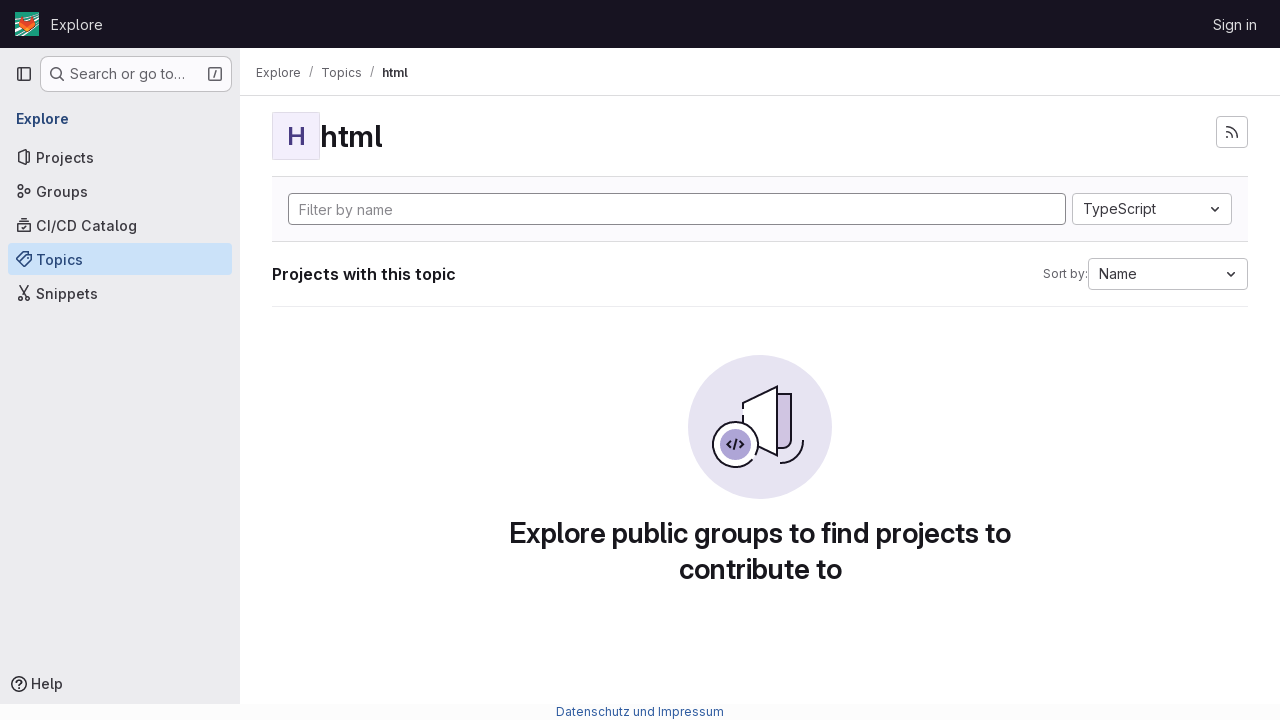

--- FILE ---
content_type: image/svg+xml
request_url: https://gitlab.cc-asp.fraunhofer.de/uploads/-/system/appearance/header_logo/1/community.svg
body_size: 8707
content:
<?xml version="1.0" encoding="UTF-8" standalone="no"?>
<!-- Created with Inkscape (http://www.inkscape.org/) -->

<svg
   width="210mm"
   height="210mm"
   viewBox="0 0 210 210"
   version="1.1"
   id="svg1"
   xml:space="preserve"
   inkscape:version="1.2.2 (732a01da63, 2022-12-09)"
   sodipodi:docname="community.svg"
   xmlns:inkscape="http://www.inkscape.org/namespaces/inkscape"
   xmlns:sodipodi="http://sodipodi.sourceforge.net/DTD/sodipodi-0.dtd"
   xmlns="http://www.w3.org/2000/svg"
   xmlns:svg="http://www.w3.org/2000/svg"><sodipodi:namedview
     id="namedview1"
     pagecolor="#ffffff"
     bordercolor="#000000"
     borderopacity="0.25"
     inkscape:showpageshadow="2"
     inkscape:pageopacity="0.0"
     inkscape:pagecheckerboard="0"
     inkscape:deskcolor="#d1d1d1"
     inkscape:document-units="mm"
     inkscape:zoom="1.0396254"
     inkscape:cx="146.68745"
     inkscape:cy="529.03669"
     inkscape:window-width="2560"
     inkscape:window-height="1369"
     inkscape:window-x="-8"
     inkscape:window-y="-8"
     inkscape:window-maximized="1"
     inkscape:current-layer="layer1"
     showgrid="false" /><defs
     id="defs1"><style
       id="style1">.cls-1{fill:#e24329;}.cls-2{fill:#fc6d26;}.cls-3{fill:#fca326;}</style><filter
       inkscape:collect="always"
       style="color-interpolation-filters:sRGB"
       id="filter11"
       x="-0.039718651"
       y="-0.041236262"
       width="1.0794373"
       height="1.0824725"><feGaussianBlur
         inkscape:collect="always"
         stdDeviation="3.1783779"
         id="feGaussianBlur11" /></filter></defs><g
     inkscape:label="Ebene 1"
     inkscape:groupmode="layer"
     id="layer1"><g
       id="g46"
       transform="matrix(5.0505094,0,0,5.0505094,0.18172791,-0.34605032)"
       inkscape:label="Fraunhofer"
       style="stroke-width:1.00009714;stroke-dasharray:none"><path
         class="st0"
         d="M 41.507,41.717 V 21.432 c -9.45,7.966 -18.809,14.864 -26.67,20.285 z"
         id="path8"
         style="stroke-width:1.0001;stroke-dasharray:none;display:inline;fill:#179c7d" /><path
         class="st0"
         d="M 0,41.697 C 9.874,36.614 24.338,28.395 41.507,16.38 V 12.347 C 26.396,22.233 11.031,30.171 0,35.422 Z"
         id="path4"
         style="display:inline;fill:#179c7d;stroke-width:1.0001;stroke-dasharray:none" /><path
         class="st0"
         d="M 0,29.654 C 10.994,25.175 26.36,18.255 41.507,9.246 V 7.255 C 27.271,14.317 12.48,18.737 0,21.493 Z"
         id="path6"
         style="display:inline;fill:#179c7d;stroke-width:1.0001;stroke-dasharray:none" /><path
         class="st0"
         d="M 9.53,41.717 C 16.995,37.285 26.056,31.502 35.08,24.743 37.185,23.165 39.335,21.54 41.508,19.86 V 17.346 C 28.151,27.359 14.519,35.706 3.869,41.717 Z"
         id="path10"
         style="display:inline;fill:#179c7d;stroke-width:1.0001;stroke-dasharray:none" /><path
         class="st0"
         d="M 0,18.542 C 12.14,16.407 26.993,12.566 41.507,5.668 V 3.407 C 26.881,9.973 12.242,12.757 0,13.748 Z"
         id="path12"
         style="display:inline;fill:#179c7d;stroke-width:1.0001;stroke-dasharray:none" /><path
         class="st0"
         d="M 0,0 V 11.62 C 0.907,11.564 1.831,11.499 2.775,11.426 12.868,10.65 26.642,8.866 41.507,2.439 V 0 Z"
         id="path14"
         style="display:inline;fill:#179c7d;stroke-width:1.0001;stroke-dasharray:none" /><g
         id="g20"
         style="stroke-width:1.00009714;stroke-dasharray:none"><g
           id="g18"
           style="stroke-width:1.00009714;stroke-dasharray:none"><path
             class="st1"
             d="m 0,11.62 v 2.128 C 12.242,12.757 26.881,9.973 41.507,3.407 V 2.439 C 26.643,8.866 12.868,10.65 2.775,11.426 1.831,11.5 0.907,11.564 0,11.62 Z"
             id="path16"
             style="display:inline;fill:#ffffff;stroke-width:1.00009714;stroke-dasharray:none" /></g></g><g
         id="g26"
         style="stroke-width:1.00009714;stroke-dasharray:none"><g
           id="g24"
           style="stroke-width:1.00009714;stroke-dasharray:none"><path
             class="st1"
             d="M 0,21.493 C 12.48,18.737 27.271,14.317 41.507,7.255 V 5.669 C 26.993,12.566 12.14,16.407 0,18.542 Z"
             id="path22"
             style="fill:#ffffff;stroke-width:1.00009714;stroke-dasharray:none" /></g></g><g
         id="g32"
         style="stroke-width:1.00009714;stroke-dasharray:none"><g
           id="g30"
           style="stroke-width:1.00009714;stroke-dasharray:none"><path
             class="st1"
             d="M 0,35.422 C 11.031,30.171 26.396,22.233 41.507,12.347 V 9.246 C 26.36,18.255 10.994,25.175 0,29.654 Z"
             id="path28"
             style="fill:#ffffff;stroke-width:1.00009714;stroke-dasharray:none" /></g></g><g
         id="g38"
         style="stroke-width:1.00009714;stroke-dasharray:none"><g
           id="g36"
           style="stroke-width:1.00009714;stroke-dasharray:none"><path
             class="st1"
             d="m 9.53,41.717 h 5.308 c 7.861,-5.42 17.22,-12.319 26.67,-20.285 V 19.86 c -2.173,1.68 -4.322,3.305 -6.428,4.883 -9.024,6.759 -18.085,12.542 -25.55,16.974 z"
             id="path34"
             style="fill:#ffffff;stroke-width:1.00009714;stroke-dasharray:none" /></g></g><g
         id="g44"
         style="stroke-width:1.00009714;stroke-dasharray:none"><g
           id="g42"
           style="stroke-width:1.00009714;stroke-dasharray:none"><path
             class="st1"
             d="M 0,41.717 H 3.869 C 14.519,35.706 28.151,27.36 41.507,17.346 V 16.38 C 24.338,28.396 9.874,36.614 0,41.697 Z"
             id="path40"
             style="fill:#ffffff;stroke-width:1.00009714;stroke-dasharray:none" /></g></g></g><g
       id="LOGO"
       transform="matrix(0.72134136,0,0,0.72134136,-30.233033,-28.713228)"
       inkscape:label="GitLab-Logo"
       style="mix-blend-mode:normal;fill:#000000;filter:url(#filter11)"><path
         class="cls-1"
         d="m 282.83,170.73 -0.27,-0.69 -26.14,-68.22 a 6.81,6.81 0 0 0 -2.69,-3.24 7,7 0 0 0 -8,0.43 7,7 0 0 0 -2.32,3.52 l -17.65,54 h -71.47 l -17.65,-54 a 6.86,6.86 0 0 0 -2.32,-3.53 7,7 0 0 0 -8,-0.43 6.87,6.87 0 0 0 -2.69,3.24 L 97.44,170 l -0.26,0.69 a 48.54,48.54 0 0 0 16.1,56.1 l 0.09,0.07 0.24,0.17 39.82,29.82 19.7,14.91 12,9.06 a 8.07,8.07 0 0 0 9.76,0 l 12,-9.06 19.7,-14.91 40.06,-30 0.1,-0.08 a 48.56,48.56 0 0 0 16.08,-56.04 z"
         id="path1"
         style="fill:#000000" /><path
         class="cls-2"
         d="m 282.83,170.73 -0.27,-0.69 a 88.3,88.3 0 0 0 -35.15,15.8 L 190,229.25 c 19.55,14.79 36.57,27.64 36.57,27.64 l 40.06,-30 0.1,-0.08 a 48.56,48.56 0 0 0 16.1,-56.08 z"
         id="path2"
         style="fill:#000000" /><path
         class="cls-3"
         d="m 153.43,256.89 19.7,14.91 12,9.06 a 8.07,8.07 0 0 0 9.76,0 l 12,-9.06 19.7,-14.91 c 0,0 -17.04,-12.89 -36.59,-27.64 -19.55,14.75 -36.57,27.64 -36.57,27.64 z"
         id="path3"
         style="fill:#000000" /><path
         class="cls-2"
         d="M 132.58,185.84 A 88.19,88.19 0 0 0 97.44,170 l -0.26,0.69 a 48.54,48.54 0 0 0 16.1,56.1 l 0.09,0.07 0.24,0.17 39.82,29.82 c 0,0 17,-12.85 36.57,-27.64 z"
         id="path4-4"
         style="fill:#000000" /></g><g
       id="g11"
       transform="matrix(0.72134136,0,0,0.72134136,-32.054863,-32.06205)"
       inkscape:label="GitLab-Logo"
       style="display:inline"><path
         class="cls-1"
         d="m 282.83,170.73 -0.27,-0.69 -26.14,-68.22 a 6.81,6.81 0 0 0 -2.69,-3.24 7,7 0 0 0 -8,0.43 7,7 0 0 0 -2.32,3.52 l -17.65,54 h -71.47 l -17.65,-54 a 6.86,6.86 0 0 0 -2.32,-3.53 7,7 0 0 0 -8,-0.43 6.87,6.87 0 0 0 -2.69,3.24 L 97.44,170 l -0.26,0.69 a 48.54,48.54 0 0 0 16.1,56.1 l 0.09,0.07 0.24,0.17 39.82,29.82 19.7,14.91 12,9.06 a 8.07,8.07 0 0 0 9.76,0 l 12,-9.06 19.7,-14.91 40.06,-30 0.1,-0.08 a 48.56,48.56 0 0 0 16.08,-56.04 z"
         id="path5" /><path
         class="cls-2"
         d="m 282.83,170.73 -0.27,-0.69 a 88.3,88.3 0 0 0 -35.15,15.8 L 190,229.25 c 19.55,14.79 36.57,27.64 36.57,27.64 l 40.06,-30 0.1,-0.08 a 48.56,48.56 0 0 0 16.1,-56.08 z"
         id="path7" /><path
         class="cls-3"
         d="m 153.43,256.89 19.7,14.91 12,9.06 a 8.07,8.07 0 0 0 9.76,0 l 12,-9.06 19.7,-14.91 c 0,0 -17.04,-12.89 -36.59,-27.64 -19.55,14.75 -36.57,27.64 -36.57,27.64 z"
         id="path9" /><path
         class="cls-2"
         d="M 132.58,185.84 A 88.19,88.19 0 0 0 97.44,170 l -0.26,0.69 a 48.54,48.54 0 0 0 16.1,56.1 l 0.09,0.07 0.24,0.17 39.82,29.82 c 0,0 17,-12.85 36.57,-27.64 z"
         id="path11" /></g></g></svg>
